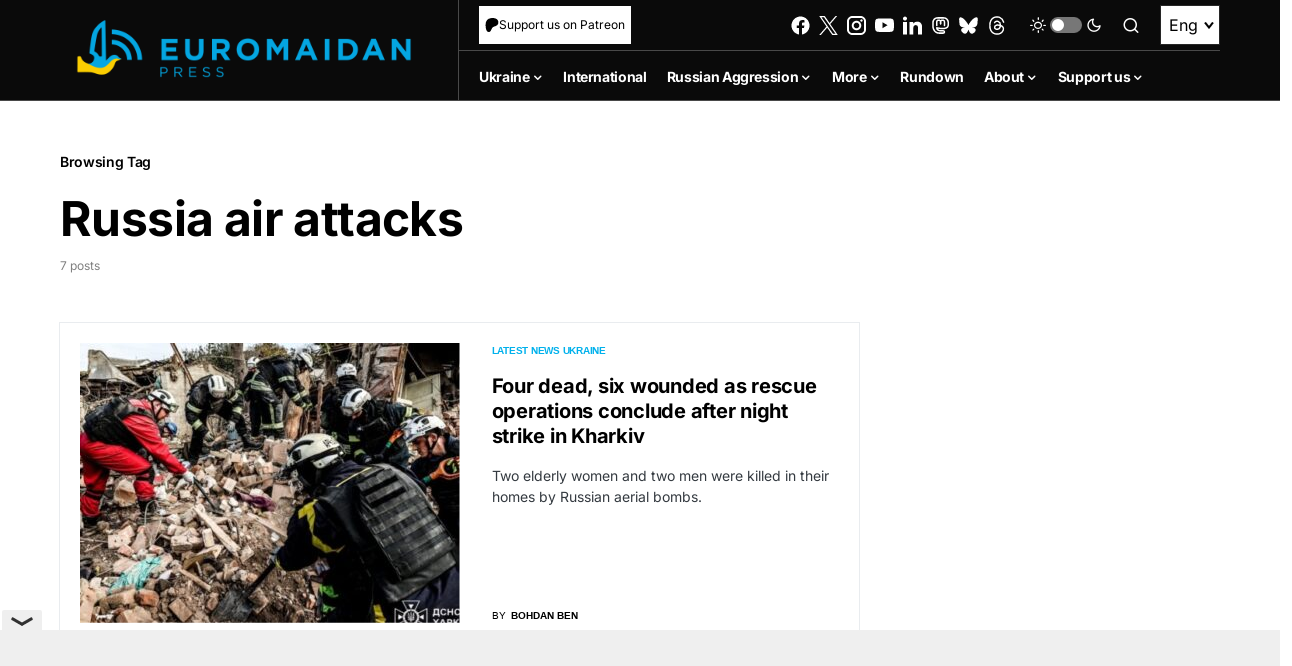

--- FILE ---
content_type: text/html; charset=utf-8
request_url: https://www.google.com/recaptcha/api2/anchor?ar=1&k=6LfiHzErAAAAALJUn30PaJ2wOxpCwggc3jcdWRDm&co=aHR0cHM6Ly9ldXJvbWFpZGFucHJlc3MuY29tOjQ0Mw..&hl=en&v=PoyoqOPhxBO7pBk68S4YbpHZ&size=invisible&anchor-ms=20000&execute-ms=30000&cb=n657dkp0ied2
body_size: 48658
content:
<!DOCTYPE HTML><html dir="ltr" lang="en"><head><meta http-equiv="Content-Type" content="text/html; charset=UTF-8">
<meta http-equiv="X-UA-Compatible" content="IE=edge">
<title>reCAPTCHA</title>
<style type="text/css">
/* cyrillic-ext */
@font-face {
  font-family: 'Roboto';
  font-style: normal;
  font-weight: 400;
  font-stretch: 100%;
  src: url(//fonts.gstatic.com/s/roboto/v48/KFO7CnqEu92Fr1ME7kSn66aGLdTylUAMa3GUBHMdazTgWw.woff2) format('woff2');
  unicode-range: U+0460-052F, U+1C80-1C8A, U+20B4, U+2DE0-2DFF, U+A640-A69F, U+FE2E-FE2F;
}
/* cyrillic */
@font-face {
  font-family: 'Roboto';
  font-style: normal;
  font-weight: 400;
  font-stretch: 100%;
  src: url(//fonts.gstatic.com/s/roboto/v48/KFO7CnqEu92Fr1ME7kSn66aGLdTylUAMa3iUBHMdazTgWw.woff2) format('woff2');
  unicode-range: U+0301, U+0400-045F, U+0490-0491, U+04B0-04B1, U+2116;
}
/* greek-ext */
@font-face {
  font-family: 'Roboto';
  font-style: normal;
  font-weight: 400;
  font-stretch: 100%;
  src: url(//fonts.gstatic.com/s/roboto/v48/KFO7CnqEu92Fr1ME7kSn66aGLdTylUAMa3CUBHMdazTgWw.woff2) format('woff2');
  unicode-range: U+1F00-1FFF;
}
/* greek */
@font-face {
  font-family: 'Roboto';
  font-style: normal;
  font-weight: 400;
  font-stretch: 100%;
  src: url(//fonts.gstatic.com/s/roboto/v48/KFO7CnqEu92Fr1ME7kSn66aGLdTylUAMa3-UBHMdazTgWw.woff2) format('woff2');
  unicode-range: U+0370-0377, U+037A-037F, U+0384-038A, U+038C, U+038E-03A1, U+03A3-03FF;
}
/* math */
@font-face {
  font-family: 'Roboto';
  font-style: normal;
  font-weight: 400;
  font-stretch: 100%;
  src: url(//fonts.gstatic.com/s/roboto/v48/KFO7CnqEu92Fr1ME7kSn66aGLdTylUAMawCUBHMdazTgWw.woff2) format('woff2');
  unicode-range: U+0302-0303, U+0305, U+0307-0308, U+0310, U+0312, U+0315, U+031A, U+0326-0327, U+032C, U+032F-0330, U+0332-0333, U+0338, U+033A, U+0346, U+034D, U+0391-03A1, U+03A3-03A9, U+03B1-03C9, U+03D1, U+03D5-03D6, U+03F0-03F1, U+03F4-03F5, U+2016-2017, U+2034-2038, U+203C, U+2040, U+2043, U+2047, U+2050, U+2057, U+205F, U+2070-2071, U+2074-208E, U+2090-209C, U+20D0-20DC, U+20E1, U+20E5-20EF, U+2100-2112, U+2114-2115, U+2117-2121, U+2123-214F, U+2190, U+2192, U+2194-21AE, U+21B0-21E5, U+21F1-21F2, U+21F4-2211, U+2213-2214, U+2216-22FF, U+2308-230B, U+2310, U+2319, U+231C-2321, U+2336-237A, U+237C, U+2395, U+239B-23B7, U+23D0, U+23DC-23E1, U+2474-2475, U+25AF, U+25B3, U+25B7, U+25BD, U+25C1, U+25CA, U+25CC, U+25FB, U+266D-266F, U+27C0-27FF, U+2900-2AFF, U+2B0E-2B11, U+2B30-2B4C, U+2BFE, U+3030, U+FF5B, U+FF5D, U+1D400-1D7FF, U+1EE00-1EEFF;
}
/* symbols */
@font-face {
  font-family: 'Roboto';
  font-style: normal;
  font-weight: 400;
  font-stretch: 100%;
  src: url(//fonts.gstatic.com/s/roboto/v48/KFO7CnqEu92Fr1ME7kSn66aGLdTylUAMaxKUBHMdazTgWw.woff2) format('woff2');
  unicode-range: U+0001-000C, U+000E-001F, U+007F-009F, U+20DD-20E0, U+20E2-20E4, U+2150-218F, U+2190, U+2192, U+2194-2199, U+21AF, U+21E6-21F0, U+21F3, U+2218-2219, U+2299, U+22C4-22C6, U+2300-243F, U+2440-244A, U+2460-24FF, U+25A0-27BF, U+2800-28FF, U+2921-2922, U+2981, U+29BF, U+29EB, U+2B00-2BFF, U+4DC0-4DFF, U+FFF9-FFFB, U+10140-1018E, U+10190-1019C, U+101A0, U+101D0-101FD, U+102E0-102FB, U+10E60-10E7E, U+1D2C0-1D2D3, U+1D2E0-1D37F, U+1F000-1F0FF, U+1F100-1F1AD, U+1F1E6-1F1FF, U+1F30D-1F30F, U+1F315, U+1F31C, U+1F31E, U+1F320-1F32C, U+1F336, U+1F378, U+1F37D, U+1F382, U+1F393-1F39F, U+1F3A7-1F3A8, U+1F3AC-1F3AF, U+1F3C2, U+1F3C4-1F3C6, U+1F3CA-1F3CE, U+1F3D4-1F3E0, U+1F3ED, U+1F3F1-1F3F3, U+1F3F5-1F3F7, U+1F408, U+1F415, U+1F41F, U+1F426, U+1F43F, U+1F441-1F442, U+1F444, U+1F446-1F449, U+1F44C-1F44E, U+1F453, U+1F46A, U+1F47D, U+1F4A3, U+1F4B0, U+1F4B3, U+1F4B9, U+1F4BB, U+1F4BF, U+1F4C8-1F4CB, U+1F4D6, U+1F4DA, U+1F4DF, U+1F4E3-1F4E6, U+1F4EA-1F4ED, U+1F4F7, U+1F4F9-1F4FB, U+1F4FD-1F4FE, U+1F503, U+1F507-1F50B, U+1F50D, U+1F512-1F513, U+1F53E-1F54A, U+1F54F-1F5FA, U+1F610, U+1F650-1F67F, U+1F687, U+1F68D, U+1F691, U+1F694, U+1F698, U+1F6AD, U+1F6B2, U+1F6B9-1F6BA, U+1F6BC, U+1F6C6-1F6CF, U+1F6D3-1F6D7, U+1F6E0-1F6EA, U+1F6F0-1F6F3, U+1F6F7-1F6FC, U+1F700-1F7FF, U+1F800-1F80B, U+1F810-1F847, U+1F850-1F859, U+1F860-1F887, U+1F890-1F8AD, U+1F8B0-1F8BB, U+1F8C0-1F8C1, U+1F900-1F90B, U+1F93B, U+1F946, U+1F984, U+1F996, U+1F9E9, U+1FA00-1FA6F, U+1FA70-1FA7C, U+1FA80-1FA89, U+1FA8F-1FAC6, U+1FACE-1FADC, U+1FADF-1FAE9, U+1FAF0-1FAF8, U+1FB00-1FBFF;
}
/* vietnamese */
@font-face {
  font-family: 'Roboto';
  font-style: normal;
  font-weight: 400;
  font-stretch: 100%;
  src: url(//fonts.gstatic.com/s/roboto/v48/KFO7CnqEu92Fr1ME7kSn66aGLdTylUAMa3OUBHMdazTgWw.woff2) format('woff2');
  unicode-range: U+0102-0103, U+0110-0111, U+0128-0129, U+0168-0169, U+01A0-01A1, U+01AF-01B0, U+0300-0301, U+0303-0304, U+0308-0309, U+0323, U+0329, U+1EA0-1EF9, U+20AB;
}
/* latin-ext */
@font-face {
  font-family: 'Roboto';
  font-style: normal;
  font-weight: 400;
  font-stretch: 100%;
  src: url(//fonts.gstatic.com/s/roboto/v48/KFO7CnqEu92Fr1ME7kSn66aGLdTylUAMa3KUBHMdazTgWw.woff2) format('woff2');
  unicode-range: U+0100-02BA, U+02BD-02C5, U+02C7-02CC, U+02CE-02D7, U+02DD-02FF, U+0304, U+0308, U+0329, U+1D00-1DBF, U+1E00-1E9F, U+1EF2-1EFF, U+2020, U+20A0-20AB, U+20AD-20C0, U+2113, U+2C60-2C7F, U+A720-A7FF;
}
/* latin */
@font-face {
  font-family: 'Roboto';
  font-style: normal;
  font-weight: 400;
  font-stretch: 100%;
  src: url(//fonts.gstatic.com/s/roboto/v48/KFO7CnqEu92Fr1ME7kSn66aGLdTylUAMa3yUBHMdazQ.woff2) format('woff2');
  unicode-range: U+0000-00FF, U+0131, U+0152-0153, U+02BB-02BC, U+02C6, U+02DA, U+02DC, U+0304, U+0308, U+0329, U+2000-206F, U+20AC, U+2122, U+2191, U+2193, U+2212, U+2215, U+FEFF, U+FFFD;
}
/* cyrillic-ext */
@font-face {
  font-family: 'Roboto';
  font-style: normal;
  font-weight: 500;
  font-stretch: 100%;
  src: url(//fonts.gstatic.com/s/roboto/v48/KFO7CnqEu92Fr1ME7kSn66aGLdTylUAMa3GUBHMdazTgWw.woff2) format('woff2');
  unicode-range: U+0460-052F, U+1C80-1C8A, U+20B4, U+2DE0-2DFF, U+A640-A69F, U+FE2E-FE2F;
}
/* cyrillic */
@font-face {
  font-family: 'Roboto';
  font-style: normal;
  font-weight: 500;
  font-stretch: 100%;
  src: url(//fonts.gstatic.com/s/roboto/v48/KFO7CnqEu92Fr1ME7kSn66aGLdTylUAMa3iUBHMdazTgWw.woff2) format('woff2');
  unicode-range: U+0301, U+0400-045F, U+0490-0491, U+04B0-04B1, U+2116;
}
/* greek-ext */
@font-face {
  font-family: 'Roboto';
  font-style: normal;
  font-weight: 500;
  font-stretch: 100%;
  src: url(//fonts.gstatic.com/s/roboto/v48/KFO7CnqEu92Fr1ME7kSn66aGLdTylUAMa3CUBHMdazTgWw.woff2) format('woff2');
  unicode-range: U+1F00-1FFF;
}
/* greek */
@font-face {
  font-family: 'Roboto';
  font-style: normal;
  font-weight: 500;
  font-stretch: 100%;
  src: url(//fonts.gstatic.com/s/roboto/v48/KFO7CnqEu92Fr1ME7kSn66aGLdTylUAMa3-UBHMdazTgWw.woff2) format('woff2');
  unicode-range: U+0370-0377, U+037A-037F, U+0384-038A, U+038C, U+038E-03A1, U+03A3-03FF;
}
/* math */
@font-face {
  font-family: 'Roboto';
  font-style: normal;
  font-weight: 500;
  font-stretch: 100%;
  src: url(//fonts.gstatic.com/s/roboto/v48/KFO7CnqEu92Fr1ME7kSn66aGLdTylUAMawCUBHMdazTgWw.woff2) format('woff2');
  unicode-range: U+0302-0303, U+0305, U+0307-0308, U+0310, U+0312, U+0315, U+031A, U+0326-0327, U+032C, U+032F-0330, U+0332-0333, U+0338, U+033A, U+0346, U+034D, U+0391-03A1, U+03A3-03A9, U+03B1-03C9, U+03D1, U+03D5-03D6, U+03F0-03F1, U+03F4-03F5, U+2016-2017, U+2034-2038, U+203C, U+2040, U+2043, U+2047, U+2050, U+2057, U+205F, U+2070-2071, U+2074-208E, U+2090-209C, U+20D0-20DC, U+20E1, U+20E5-20EF, U+2100-2112, U+2114-2115, U+2117-2121, U+2123-214F, U+2190, U+2192, U+2194-21AE, U+21B0-21E5, U+21F1-21F2, U+21F4-2211, U+2213-2214, U+2216-22FF, U+2308-230B, U+2310, U+2319, U+231C-2321, U+2336-237A, U+237C, U+2395, U+239B-23B7, U+23D0, U+23DC-23E1, U+2474-2475, U+25AF, U+25B3, U+25B7, U+25BD, U+25C1, U+25CA, U+25CC, U+25FB, U+266D-266F, U+27C0-27FF, U+2900-2AFF, U+2B0E-2B11, U+2B30-2B4C, U+2BFE, U+3030, U+FF5B, U+FF5D, U+1D400-1D7FF, U+1EE00-1EEFF;
}
/* symbols */
@font-face {
  font-family: 'Roboto';
  font-style: normal;
  font-weight: 500;
  font-stretch: 100%;
  src: url(//fonts.gstatic.com/s/roboto/v48/KFO7CnqEu92Fr1ME7kSn66aGLdTylUAMaxKUBHMdazTgWw.woff2) format('woff2');
  unicode-range: U+0001-000C, U+000E-001F, U+007F-009F, U+20DD-20E0, U+20E2-20E4, U+2150-218F, U+2190, U+2192, U+2194-2199, U+21AF, U+21E6-21F0, U+21F3, U+2218-2219, U+2299, U+22C4-22C6, U+2300-243F, U+2440-244A, U+2460-24FF, U+25A0-27BF, U+2800-28FF, U+2921-2922, U+2981, U+29BF, U+29EB, U+2B00-2BFF, U+4DC0-4DFF, U+FFF9-FFFB, U+10140-1018E, U+10190-1019C, U+101A0, U+101D0-101FD, U+102E0-102FB, U+10E60-10E7E, U+1D2C0-1D2D3, U+1D2E0-1D37F, U+1F000-1F0FF, U+1F100-1F1AD, U+1F1E6-1F1FF, U+1F30D-1F30F, U+1F315, U+1F31C, U+1F31E, U+1F320-1F32C, U+1F336, U+1F378, U+1F37D, U+1F382, U+1F393-1F39F, U+1F3A7-1F3A8, U+1F3AC-1F3AF, U+1F3C2, U+1F3C4-1F3C6, U+1F3CA-1F3CE, U+1F3D4-1F3E0, U+1F3ED, U+1F3F1-1F3F3, U+1F3F5-1F3F7, U+1F408, U+1F415, U+1F41F, U+1F426, U+1F43F, U+1F441-1F442, U+1F444, U+1F446-1F449, U+1F44C-1F44E, U+1F453, U+1F46A, U+1F47D, U+1F4A3, U+1F4B0, U+1F4B3, U+1F4B9, U+1F4BB, U+1F4BF, U+1F4C8-1F4CB, U+1F4D6, U+1F4DA, U+1F4DF, U+1F4E3-1F4E6, U+1F4EA-1F4ED, U+1F4F7, U+1F4F9-1F4FB, U+1F4FD-1F4FE, U+1F503, U+1F507-1F50B, U+1F50D, U+1F512-1F513, U+1F53E-1F54A, U+1F54F-1F5FA, U+1F610, U+1F650-1F67F, U+1F687, U+1F68D, U+1F691, U+1F694, U+1F698, U+1F6AD, U+1F6B2, U+1F6B9-1F6BA, U+1F6BC, U+1F6C6-1F6CF, U+1F6D3-1F6D7, U+1F6E0-1F6EA, U+1F6F0-1F6F3, U+1F6F7-1F6FC, U+1F700-1F7FF, U+1F800-1F80B, U+1F810-1F847, U+1F850-1F859, U+1F860-1F887, U+1F890-1F8AD, U+1F8B0-1F8BB, U+1F8C0-1F8C1, U+1F900-1F90B, U+1F93B, U+1F946, U+1F984, U+1F996, U+1F9E9, U+1FA00-1FA6F, U+1FA70-1FA7C, U+1FA80-1FA89, U+1FA8F-1FAC6, U+1FACE-1FADC, U+1FADF-1FAE9, U+1FAF0-1FAF8, U+1FB00-1FBFF;
}
/* vietnamese */
@font-face {
  font-family: 'Roboto';
  font-style: normal;
  font-weight: 500;
  font-stretch: 100%;
  src: url(//fonts.gstatic.com/s/roboto/v48/KFO7CnqEu92Fr1ME7kSn66aGLdTylUAMa3OUBHMdazTgWw.woff2) format('woff2');
  unicode-range: U+0102-0103, U+0110-0111, U+0128-0129, U+0168-0169, U+01A0-01A1, U+01AF-01B0, U+0300-0301, U+0303-0304, U+0308-0309, U+0323, U+0329, U+1EA0-1EF9, U+20AB;
}
/* latin-ext */
@font-face {
  font-family: 'Roboto';
  font-style: normal;
  font-weight: 500;
  font-stretch: 100%;
  src: url(//fonts.gstatic.com/s/roboto/v48/KFO7CnqEu92Fr1ME7kSn66aGLdTylUAMa3KUBHMdazTgWw.woff2) format('woff2');
  unicode-range: U+0100-02BA, U+02BD-02C5, U+02C7-02CC, U+02CE-02D7, U+02DD-02FF, U+0304, U+0308, U+0329, U+1D00-1DBF, U+1E00-1E9F, U+1EF2-1EFF, U+2020, U+20A0-20AB, U+20AD-20C0, U+2113, U+2C60-2C7F, U+A720-A7FF;
}
/* latin */
@font-face {
  font-family: 'Roboto';
  font-style: normal;
  font-weight: 500;
  font-stretch: 100%;
  src: url(//fonts.gstatic.com/s/roboto/v48/KFO7CnqEu92Fr1ME7kSn66aGLdTylUAMa3yUBHMdazQ.woff2) format('woff2');
  unicode-range: U+0000-00FF, U+0131, U+0152-0153, U+02BB-02BC, U+02C6, U+02DA, U+02DC, U+0304, U+0308, U+0329, U+2000-206F, U+20AC, U+2122, U+2191, U+2193, U+2212, U+2215, U+FEFF, U+FFFD;
}
/* cyrillic-ext */
@font-face {
  font-family: 'Roboto';
  font-style: normal;
  font-weight: 900;
  font-stretch: 100%;
  src: url(//fonts.gstatic.com/s/roboto/v48/KFO7CnqEu92Fr1ME7kSn66aGLdTylUAMa3GUBHMdazTgWw.woff2) format('woff2');
  unicode-range: U+0460-052F, U+1C80-1C8A, U+20B4, U+2DE0-2DFF, U+A640-A69F, U+FE2E-FE2F;
}
/* cyrillic */
@font-face {
  font-family: 'Roboto';
  font-style: normal;
  font-weight: 900;
  font-stretch: 100%;
  src: url(//fonts.gstatic.com/s/roboto/v48/KFO7CnqEu92Fr1ME7kSn66aGLdTylUAMa3iUBHMdazTgWw.woff2) format('woff2');
  unicode-range: U+0301, U+0400-045F, U+0490-0491, U+04B0-04B1, U+2116;
}
/* greek-ext */
@font-face {
  font-family: 'Roboto';
  font-style: normal;
  font-weight: 900;
  font-stretch: 100%;
  src: url(//fonts.gstatic.com/s/roboto/v48/KFO7CnqEu92Fr1ME7kSn66aGLdTylUAMa3CUBHMdazTgWw.woff2) format('woff2');
  unicode-range: U+1F00-1FFF;
}
/* greek */
@font-face {
  font-family: 'Roboto';
  font-style: normal;
  font-weight: 900;
  font-stretch: 100%;
  src: url(//fonts.gstatic.com/s/roboto/v48/KFO7CnqEu92Fr1ME7kSn66aGLdTylUAMa3-UBHMdazTgWw.woff2) format('woff2');
  unicode-range: U+0370-0377, U+037A-037F, U+0384-038A, U+038C, U+038E-03A1, U+03A3-03FF;
}
/* math */
@font-face {
  font-family: 'Roboto';
  font-style: normal;
  font-weight: 900;
  font-stretch: 100%;
  src: url(//fonts.gstatic.com/s/roboto/v48/KFO7CnqEu92Fr1ME7kSn66aGLdTylUAMawCUBHMdazTgWw.woff2) format('woff2');
  unicode-range: U+0302-0303, U+0305, U+0307-0308, U+0310, U+0312, U+0315, U+031A, U+0326-0327, U+032C, U+032F-0330, U+0332-0333, U+0338, U+033A, U+0346, U+034D, U+0391-03A1, U+03A3-03A9, U+03B1-03C9, U+03D1, U+03D5-03D6, U+03F0-03F1, U+03F4-03F5, U+2016-2017, U+2034-2038, U+203C, U+2040, U+2043, U+2047, U+2050, U+2057, U+205F, U+2070-2071, U+2074-208E, U+2090-209C, U+20D0-20DC, U+20E1, U+20E5-20EF, U+2100-2112, U+2114-2115, U+2117-2121, U+2123-214F, U+2190, U+2192, U+2194-21AE, U+21B0-21E5, U+21F1-21F2, U+21F4-2211, U+2213-2214, U+2216-22FF, U+2308-230B, U+2310, U+2319, U+231C-2321, U+2336-237A, U+237C, U+2395, U+239B-23B7, U+23D0, U+23DC-23E1, U+2474-2475, U+25AF, U+25B3, U+25B7, U+25BD, U+25C1, U+25CA, U+25CC, U+25FB, U+266D-266F, U+27C0-27FF, U+2900-2AFF, U+2B0E-2B11, U+2B30-2B4C, U+2BFE, U+3030, U+FF5B, U+FF5D, U+1D400-1D7FF, U+1EE00-1EEFF;
}
/* symbols */
@font-face {
  font-family: 'Roboto';
  font-style: normal;
  font-weight: 900;
  font-stretch: 100%;
  src: url(//fonts.gstatic.com/s/roboto/v48/KFO7CnqEu92Fr1ME7kSn66aGLdTylUAMaxKUBHMdazTgWw.woff2) format('woff2');
  unicode-range: U+0001-000C, U+000E-001F, U+007F-009F, U+20DD-20E0, U+20E2-20E4, U+2150-218F, U+2190, U+2192, U+2194-2199, U+21AF, U+21E6-21F0, U+21F3, U+2218-2219, U+2299, U+22C4-22C6, U+2300-243F, U+2440-244A, U+2460-24FF, U+25A0-27BF, U+2800-28FF, U+2921-2922, U+2981, U+29BF, U+29EB, U+2B00-2BFF, U+4DC0-4DFF, U+FFF9-FFFB, U+10140-1018E, U+10190-1019C, U+101A0, U+101D0-101FD, U+102E0-102FB, U+10E60-10E7E, U+1D2C0-1D2D3, U+1D2E0-1D37F, U+1F000-1F0FF, U+1F100-1F1AD, U+1F1E6-1F1FF, U+1F30D-1F30F, U+1F315, U+1F31C, U+1F31E, U+1F320-1F32C, U+1F336, U+1F378, U+1F37D, U+1F382, U+1F393-1F39F, U+1F3A7-1F3A8, U+1F3AC-1F3AF, U+1F3C2, U+1F3C4-1F3C6, U+1F3CA-1F3CE, U+1F3D4-1F3E0, U+1F3ED, U+1F3F1-1F3F3, U+1F3F5-1F3F7, U+1F408, U+1F415, U+1F41F, U+1F426, U+1F43F, U+1F441-1F442, U+1F444, U+1F446-1F449, U+1F44C-1F44E, U+1F453, U+1F46A, U+1F47D, U+1F4A3, U+1F4B0, U+1F4B3, U+1F4B9, U+1F4BB, U+1F4BF, U+1F4C8-1F4CB, U+1F4D6, U+1F4DA, U+1F4DF, U+1F4E3-1F4E6, U+1F4EA-1F4ED, U+1F4F7, U+1F4F9-1F4FB, U+1F4FD-1F4FE, U+1F503, U+1F507-1F50B, U+1F50D, U+1F512-1F513, U+1F53E-1F54A, U+1F54F-1F5FA, U+1F610, U+1F650-1F67F, U+1F687, U+1F68D, U+1F691, U+1F694, U+1F698, U+1F6AD, U+1F6B2, U+1F6B9-1F6BA, U+1F6BC, U+1F6C6-1F6CF, U+1F6D3-1F6D7, U+1F6E0-1F6EA, U+1F6F0-1F6F3, U+1F6F7-1F6FC, U+1F700-1F7FF, U+1F800-1F80B, U+1F810-1F847, U+1F850-1F859, U+1F860-1F887, U+1F890-1F8AD, U+1F8B0-1F8BB, U+1F8C0-1F8C1, U+1F900-1F90B, U+1F93B, U+1F946, U+1F984, U+1F996, U+1F9E9, U+1FA00-1FA6F, U+1FA70-1FA7C, U+1FA80-1FA89, U+1FA8F-1FAC6, U+1FACE-1FADC, U+1FADF-1FAE9, U+1FAF0-1FAF8, U+1FB00-1FBFF;
}
/* vietnamese */
@font-face {
  font-family: 'Roboto';
  font-style: normal;
  font-weight: 900;
  font-stretch: 100%;
  src: url(//fonts.gstatic.com/s/roboto/v48/KFO7CnqEu92Fr1ME7kSn66aGLdTylUAMa3OUBHMdazTgWw.woff2) format('woff2');
  unicode-range: U+0102-0103, U+0110-0111, U+0128-0129, U+0168-0169, U+01A0-01A1, U+01AF-01B0, U+0300-0301, U+0303-0304, U+0308-0309, U+0323, U+0329, U+1EA0-1EF9, U+20AB;
}
/* latin-ext */
@font-face {
  font-family: 'Roboto';
  font-style: normal;
  font-weight: 900;
  font-stretch: 100%;
  src: url(//fonts.gstatic.com/s/roboto/v48/KFO7CnqEu92Fr1ME7kSn66aGLdTylUAMa3KUBHMdazTgWw.woff2) format('woff2');
  unicode-range: U+0100-02BA, U+02BD-02C5, U+02C7-02CC, U+02CE-02D7, U+02DD-02FF, U+0304, U+0308, U+0329, U+1D00-1DBF, U+1E00-1E9F, U+1EF2-1EFF, U+2020, U+20A0-20AB, U+20AD-20C0, U+2113, U+2C60-2C7F, U+A720-A7FF;
}
/* latin */
@font-face {
  font-family: 'Roboto';
  font-style: normal;
  font-weight: 900;
  font-stretch: 100%;
  src: url(//fonts.gstatic.com/s/roboto/v48/KFO7CnqEu92Fr1ME7kSn66aGLdTylUAMa3yUBHMdazQ.woff2) format('woff2');
  unicode-range: U+0000-00FF, U+0131, U+0152-0153, U+02BB-02BC, U+02C6, U+02DA, U+02DC, U+0304, U+0308, U+0329, U+2000-206F, U+20AC, U+2122, U+2191, U+2193, U+2212, U+2215, U+FEFF, U+FFFD;
}

</style>
<link rel="stylesheet" type="text/css" href="https://www.gstatic.com/recaptcha/releases/PoyoqOPhxBO7pBk68S4YbpHZ/styles__ltr.css">
<script nonce="CudVF8N6-Bx7VVaBUfcBxg" type="text/javascript">window['__recaptcha_api'] = 'https://www.google.com/recaptcha/api2/';</script>
<script type="text/javascript" src="https://www.gstatic.com/recaptcha/releases/PoyoqOPhxBO7pBk68S4YbpHZ/recaptcha__en.js" nonce="CudVF8N6-Bx7VVaBUfcBxg">
      
    </script></head>
<body><div id="rc-anchor-alert" class="rc-anchor-alert"></div>
<input type="hidden" id="recaptcha-token" value="[base64]">
<script type="text/javascript" nonce="CudVF8N6-Bx7VVaBUfcBxg">
      recaptcha.anchor.Main.init("[\x22ainput\x22,[\x22bgdata\x22,\x22\x22,\[base64]/[base64]/UltIKytdPWE6KGE8MjA0OD9SW0grK109YT4+NnwxOTI6KChhJjY0NTEyKT09NTUyOTYmJnErMTxoLmxlbmd0aCYmKGguY2hhckNvZGVBdChxKzEpJjY0NTEyKT09NTYzMjA/[base64]/MjU1OlI/[base64]/[base64]/[base64]/[base64]/[base64]/[base64]/[base64]/[base64]/[base64]/[base64]\x22,\[base64]\x22,\[base64]/DuDfDryPCrsOlwoFfw6Acw5nCvmjCqcKBUsKDw5EuTG1Aw6kFwqBeXlRLbcKxw5RCwqzDrgUnwpDCmErChVzCqFV7woXClcKAw6nCpioswpRsw4xVCsONwq7Ct8OCwpTCtMKybE01wpfCosK4SDfDksOvw7wnw77DqMK8w49Wfm/DvMKRMwPCpsKQwr5YTQhfw7VyIMO3w6fCvcOMD1YYwooBW8OTwqN9PiZew7ZFeVPDosKrdRHDllIAbcObwojCuMOjw43DhsODw718w7DDj8Kowpxow5HDocOjwqXCgcOxVhwTw5jCgMOZw5vDmSwuKhlgw5vDk8OKFErDgGHDsMOHYWfCrcOiYsKGwqvDg8OBw5/CksKrwoNjw4MawoNAw4zDtFPCiWDDi07DrcKZw5fDozB1wpZTd8KzA8K4BcO6wpbCicK5ecKHwpVrO1VqOcKzDMO2w6wLwoNRY8K1wocVbCV7w4BrVsKRwqcuw5XDkUF/[base64]/DnxBCw4/DvH5rw5TCtsKywojDmcOgwr3CvELDlCZRw7vCjQHCmsK0Jkgsw63DsMKbG3jCqcKJw7wYF0rDhXrCoMKxwqPCrw8vwonCjgLCqsOlw5AUwpARw7HDjh0jIsK7w7jDrEw9G8O5a8KxKRjDrsKyRhTCtcKDw6MPwq0QMznCrsO/wqMEc8O/wq4pX8OTRcOVCMO2LRlmw48Vwrh+w4XDh2jDjQ/[base64]/DuCVSLzHCtT3Du8KLwpNUwo7Cm8OqwrrDmhLDtMKEw7bCkxIFwo3CtDvDvcKZDzMVAzDDocO5UBzDmsKRwpM/w4/Cv2ozwopUw6bCuFbCl8OQw5nChsKQM8OKA8OCBMO/NsKxw5lJeMOaw6zDoEU1e8O9N8KuSMOrb8OIKz3CiMKAwroMBxDCpTHDlsOXw5zCsx8gwpVnwrHDsi7CtylzwpLDmcK8w4zDhGtyw71rBcK5HsKJwoVmb8OWC3M3w6PCt1PDv8KswrEWFcO7PTsywqI5wromGQrDiH0ow50Pw7x/w6HDsFjCjklqw6/CmxkuAF7CmHViw7XCv1TDmCnDlsKdcF41wpvCqCjDtD3DmcK2w7nDkcKQw558wpllRBjDk30nw4HClMKbPMK4w77CtcKPwoEiOcONJcKiwo1qw6UHcUgib0fDpsOww6HDizHCkUjDnWLDq0EPdGQcTC/CisK1YRsGw53DvsKQwo5NE8OfwrJ7YwLCmW00w7/CpcOJw5vDjHcFU0zChEUkwoE7A8O0wqnCkwfDu8O6w5Qowok4w4pvw7wuwpHDgsKmw6rCuMKbAsKIw7Fjw7HDqQgwecOhHsKjw7zDtsKLwqbDksKXVsKKw7HCuTBfwrxgwp1yeQjDqFfDmx8/azMMw41UOsO7bMKjw7ZKP8KAMcOJRloSw77CjcKkw5nDl1bCvB/[base64]/Dsk/CusKEwrYiQgBZw4PCnMOzwpI8w53DpjvDhynDuUQ2w6rDtMOew5/DkMKFw4/CpzIvw44/[base64]/[base64]/[base64]/[base64]/[base64]/WcKxwrpmwovDosKHCCPDq2wcw6DDpRIBRcKLYGtGwpHCncOWw4LDssKpX2/CqgJ4I8O3LMOpYsOYw6Y/[base64]/[base64]/[base64]/[base64]/DrcKZIm5VVldzwrjCoDFlbcKhMcOjLcOCwpwRwr/[base64]/w7UlSHLDqnLCvnfCmMOhUz9LYQo2w5fDgUJAL8KvwpJwwqUAw5XDuh/DrcOUA8KkQsKGG8OYw5Y6wqwqKW4EI2xDwrMuw60nw6MxQB/[base64]/CqURlw4YQEBB2w5PCpsOawqXCjz7DqChPasKeB8OhwovCtcOUw78tGVp+eSQiS8OEFcKfMsOcV0HChMKXOMKrKcKBw4bDoBzCnl8yb0U1w63DssOHMFDCjMK6N3HCtcK/fl3DmwnCg2LDtxrDocKBw4A/w4HCtlR9UFzDjcOaIMKcwr9RK1LCi8K/HCodwpl4Cj0bHFQ+w43Cp8K4wolmwqXCiMODGcOmXMKsMgvDs8OgOsOfN8Ogw4tyen/CsMKhOMOVP8KqwoJMKCtSw6TDsHEPE8OLwqLDsMKtwo19w4nCmTJ8IWZDMMKAHMKDw6g/[base64]/[base64]/Cl8O4wodPKsKtLjE1IMKVw5wswpfCn8ORAMKjYhV3wo/DjWDDqkxmdzHDrMKbw409w7xzw6zCmXPClcK6ecO2w7h7LsO1AcOzw7bDim8lGcOCTF7DuBDDqzBpdMOiw7HCrEAiacKuwoRzMMO6aA/CocKOEMKCYsODEwLCjsO4LcOiN2EgOnLDgMK8LsKbwp9RNmlOw6EaX8KBw4/DrcOmKsKhwpJGUX3Dh2TCtgxbB8KkD8OvwpbDpiHDmcOXF8OwWiTCu8OBBx4cORvDmTbCssKzwrDDsXLDmVtpw75fVyMIDHBrfcK1wojDtjvCkj/CsMO+w4Qrw4Rfw4AfacKDV8Orw4NHIjs1QGzDplg1a8ONw4h/wpbCsMOBdsKswpnCv8Otw5bCjcKxAsKAwq92fMOJwpjCgsOEwq3DqcKjw5c4DcKcVsOrw5LDrcKzw6ZFwrTDvMO9RjMMFjBgw4RJEVQdw744w6cqSGvChcKuw7xswq1QRCbCrMO7QxfCmhMFwrXDmcKmcynCvCsOwrXDs8O9w4HDkMK/wo4CwpsMF0QUdcOcw57DjC/CvG9jdivDrsOKf8OHwrDDk8Klw7nCp8Kaw7vCsg5BwrF9D8KuF8Osw5nChkA2wqE/EcKHJ8OdwozDsMOVwoZ+FMK0wo4tD8KLXC9mw6LCg8OiwqPDlCN9awhoUcKCw5nDoXx2wqYdT8OGwp5yTsKNw7TDvWhkwqwxwoJ3wogLwqvCimzDk8KfRDvCjXnDmcOnSlrCvMK4SCfChMOVJHBMw5fDq3HCoMO7C8KXBTnDp8KRw4/DnMOGwrLDnGEzS1RkS8KXEHV3wrVgRMOfw5lHEHRDw6fChx8RCxVbw5TDgsOdNsO/w4NIw7hqw7EswqPChntmPy1eJSpyA2rCqcONcy0UKH/Do2nDnkHDjsOMYkJPPxBzZcKGw5/Dr1lJHSg8w5bDoMOFP8Oyw6YVbcO9Hm4dI1fCj8KuEC/CqxJPcsKLw6LCt8KHFsKkJ8ODNCXDscO+wrfDlSPCoFp/F8Krwr3DqMO5w4Zrw74Kw7DChkLDtjdsBMOMw5rCvsKIKEted8KxwrhiwqrDvk3CjMKnVnc3w5c/[base64]/[base64]/ZgXCoR3DsSMyHcOYFFDDpMK3McOdYkvCmMOfPsOkREfDjsO4JhnDrjbCrcO5S8K1ZznCnsK7OV0Qay53WMO5Fx04w5xeWsKhw6plw5PCh34dw67DkMKOw4fCtcKsFcKGRhI/PhIkeTjCuMOuO0d2OsK6dGnCi8Kew77CrEguw6HCmcOYbQM5w6MyHcKXS8KbfxXCt8KZwrsVMmbDh8KNHcKHw4sbwr/CgQ7Cpz/DvgUAw6dNw7/CicKpwq5JJXvDqsOTw5fDvxF3w4HDmMKRAcKmw7/Du0/Dv8K9wo3DsMKjw7nDlsKDwq3Dq1/Cj8Oow7F1O2BDwp/[base64]/[base64]/Ci1NsD8KbwqXDpgfCjUrCkl9AMsOpw6kuJgAmIcK0w504w7zCqMKKw7lYwr7CiAUnwqXDpjTChcKswpBwW1zChQ/[base64]/[base64]/ChmjCpnkhWi/Cn8KRwrccw6FVV8OpSC3CgcKwwp/DksOkW1XDqMOIwptbwrZ0GHM2HsKlUxZiw6rChcOfVT4UGGEfIcK5UMOqMFHCswATQ8K6NMOHRFx+w4zDncKDY8O4wpFGeGrCv2VxT0vDqMOJw47DgD/CuynDkkfCrMOVMxRqesK6RXErwpREwp/[base64]/DpgLCj3hYwqB0wo5WwqwmwojDhXo7TcOpBsOCw6/CqcK3w7NFwqrCpsOywqPDsiQMwrsLwrzDtiDCuivDrnnCj33CkcOCw6vDm8O1Z2VJwq0PwrrDnEDCosO7wrjDtDVYJhvDhMONXn8tAMKYQy4Pwp7DgQHCs8OaDFfCgcK/G8OLwojDicOEw5HDmMOjwq3Ckkofw7h6IMO1w649wp0mwrHCgibCk8OteA/DtcO/S0HCnMOob1lWNsO6ccK2woHCnsOjw5bDsWASclbDhcK9w6BXw5HChhnCscKaw7zCosKvwpw2w6HCvMKiRyHCih1eCR/DqyxdwopYOFfCoQzCo8KoOx7DncKFw447EiBXKcO9B8Kyw7/DvMK/[base64]/Dt2xKfsKMwobCv8OcwqrDucKcYMOcwrXDlWYXDT7CvwnDhC1JLMKqw7rDuyTDj1o+E8Kvwot/wqI4XB/Ds00RQMODwojCp8O/[base64]/wrPDhSEFGUdIw5USw47CkFdHwrN1wrTDgF7CgcKDJ8O2wprCj8OSOsOUw4c3b8KYwqI6wqgSw5bDrsOhOS8xwqvCqsOIwqQww6zCpRPDsMKWCX3DjEMywo/CoMK4w6Fnw7hrfMKBTTlbGExkCcKEIsKJwp9/[base64]/ClMKXw57CvcOKN0trXsKVA1w7wodyb8KKV8OrIsKlwrJ9w5/DisKDw4pVw650RMKTw77CuXvDjhlmw7/[base64]/[base64]/dWLDp1QDwrQyC8KYUFXDvRdqwrl0wonClR/DvcODw4l2wqQrw5ZeYSjDnMKVwotpWW5lwrLCl2rCjcONJsOMf8Ofw4XCnSAgGBBsTTbCiEPDmxXDrFXDlgk0JSIXbMKbIwDChm/Cp0LDosKJw7PDtMOmJsKLwo4NIMOgE8Oaw5fCpnjCkQ5vZ8Kcwrc0EmALYD8CMsOndnDDj8Otw6Y3wp51woZYOAPDrgnCqcK2w7nCmVk8w4/[base64]/CognCucKxQTV+wpAQwqFpXsOkw5IGw7TDhsKvUzR0YWw6ahBQEx7DrMO6N19XwpTDu8ORw5HCkMOnw6h2wr/CpMOzw6TCg8O4KlYqw7FHWMKWwozCkjbCv8OiwrNvwq5fN8OlS8KGM2XDj8Kzwr3DhxY9QSZhw6Y6Y8Oqw7TCvsKiJ3Fbw6gTB8OUIm3DmcK2wqJZNsK8eHbDjMKyIcOHM1MMEsK4EzZECSduw5fDmMOaFMO9wqh2XDDCnD7CksKDcSM/w54hDsOMdivDqcOtCilFw6vCh8KvEU1wF8KQwp1WLD98H8KbPl7CvUzDtzphQnDDoyV+w4F9wrsiEx0VU07DjMO9wrJoacO6IBdJK8O/VGJDw7wIwpfDl3NQW3HCkQzDgsKCYsKzwrjCoFpDacOdwol/fsKZXQPDm2xMIWsLPH/ChcOtw6DDlMOAwr/Dn8OPUcK6XVEYw7vDgWhFwowSTsK/Z3jCiMK3wozCtsO5w4DDqsKQN8KVBMOuw7DClTPDvMK9w5FUQmhfwoTDqMOmWcO7AcOJOcKfwrcfEmw+HC4ZE0fDvAvCmGTCpsKdwpLCjmfDhsOQb8KKd8ORFh0two8/[base64]/CscO6wqEiRcOGd3LDpzAhbTHDo3zDh8K8wqhUw6gPIW10w4TClhZcAXdYQsOIwoLDpQ/DjMOQKsOqJzhDW1DCh1jCrsOCw6LCrQXCkMKVBMK+wqQbw6nDpMKLw7lSFsKkR8OEw4LDqndRDRfDoRbCg27Cm8K/ZcOtfyEEw7ZPDGjCq8KpEcKWw4c7woc/wqo/[base64]/DlBbDnMOgIhRNbCVCw4LCozTDpsKeWcOUJMO7w7bCvsOoRcKkw6bCkQ3ClcKDTcOyHUjDp2kZw7hTwotUFMOywqTCsU8Hwo9bSgMowpPDiXTDkcK9B8Kww5zDinkZQB/DrwBnVEvDvHV0w5MYTcO8w7dyf8Kfwpomwpw+B8KyCsKqw6bCpMKwwpUWJmrDhEbDkUU8W1IXw6s8wqnCp8K9w5QrR8O/w63Cq17CrGrClUfCoMOqwol8w7fCmcOxK8KYNMKRwrAAw707HDTDv8Klw6HCiMKJDWfDpsK9w6jDuTYKw7QIw7U+w5dKD29Cw7zDhcKPCxRhw5tTdjpCLMKOaMOqwrEdRW3Dr8OATGDCmkw/NcKtfWnDisO7DMKuCzZ8YhHDkMK1Widiw6TCvxnCksOsIgbCvMKGD2k3w7xdwokfw4ELw581R8OsMB/DusKZP8OgJFtHwrfDu1HClMO/[base64]/w4VZw6TCq8OXw7kADVzDhcKTw580SMK1w7Uiwqo7w5fCsWXCh0Nqwo/DjMObw5htw68RD8KlQMO8w4PChAvDhX7DinfDp8KYTcOuOsKDNsO1K8Oowo0Iw5zDuMO7wrXCgcKew4DCrcOLTBt2w64mQcKtMCvDg8OvU1/CoT8YeMOoSMKafMKcwp5Zw7xVwplGw5x3R3gEQ2jDqFc0w4DDh8K0QHPDnjzDn8KAw41nwprDhE/DlMOmCsKEGiUVDMOtQ8KxLxnDjn7DtHBrfcKmw5bCjMKPwojDqwPDrMK/[base64]/CoFx4wq/Csk0+w73CkQgJJCkYZQNubmYVw6cRX8OsSsKRC03DqlfCgcOXwqwsUG7Dg0hAwpnCnMKhwqDDscK0w6/Dv8O8w6Ugw4zDui3Co8KbF8OgwqN+wotEwr50XcKEbUHCpgtkw5nDssOtaX3DuDp4wq8nIMOVw5PDh2XCqcKKQz7DhMKfAFzDusKrYS7Cg2LCumg+VMOWw4AMw4TDphXCh8K/worDu8KAVMOjwrRRwoLDrcKUwpdYw6XCiMKbaMOcw61AeMK/IxBhwqDDhcOnwqRwGnPDumjCkQAgfRliw4fCocOYwqLCk8Ovd8Ktw7nDhWxiNsKkwoR3woPCmMKUeC3CpsONw5rCgzAIw4vCnFduwqM7O8O2w5gnWcOJQsKuPMOZFMOJw4DDgEPCs8OxYksRJ1jDr8ODU8KXJns/HAUMw4gOwpFudMOjw5o9azZEMcOIWMOzw7PDuzLCocOdwqbCvgrDui7Dl8KgDMOqw51GW8KEAcOlQjjDsMOkwp/DiGJdwoDDrsKJUBrDu8K0wqbCuArCjcKAY0MKw6F/IMOJwr8yw7/DrBjDp24YJsK7w5k4PcK+PHvCqhNlw5HCi8OFOsKlwqvCknTDvcORFGnCrw3DscKkCMOmAcK6w7LDocKMfMOywpPCusOyw4XCkBTCssOaI2IMVQzCvFhgwr9iwqA5w7/[base64]/DmGPCmAseDG83w4PCj8KMXcK3w75mOcKBwqY3SxDCs2LConBMwpRgw77DszXClMKxw73DtCrCim/ClR81I8OVcsKUwpUKFG3Ds8KAaMOYwr/Ctz81wovDpMOvYzdUwoYlccKCwoZKw47Dlg/DlVLDuVDDrQchw59nPTnCpXbDpcKaw7NMexTDqcKwTjofwr/Dh8Kiw5/DsAptR8KYwqZ7w70ZMcOqesOWY8K3wqBOP8O+KMOxS8O+wpDDl8KzaT5RbRh4dCV5wrdgwpDDu8KuYMKETArDg8KRakc6UMOABMOOw5nCq8KbdTtMw4rCmDTDrzfCiMOhwoDDkztLw7ANMybCuTDDhMKrwqRBczU+KjXDvXXCmxnCrsKDYMKIwrrCrzd/wofChcKzEsKwM8Oqw5ccGsOtQm4/[base64]/CmUzCgsKpTiRQYCNdHU/Cgw5aUngNw5/CscKjIcK1BBARw4PDh3vChi/CqcO8w7PCihM2W8OcwrsTCMKyQBTCnnTChcKpwp1QwpvDgHbCosKKZEMGw7zDiMOFYsOPA8Oowp/DlEvCkjcAeXnCjsOEwpHDvMKuBVTDl8OqwpXCqkx7SXfCuMOiGsK6AEzDq8ONGsOANVjDqcO1AsKQPhbDhsKvEsOCw7EuwqxhwrvCqMOJL8K6w4wDwopUbUfCgsOwccKbwqnCtMOcwqNpw6bCp8OaVmg8wpzDgcOxwqFSw5DDnMKvw5k9wo/Cq1zDnlZiOyMDwowewrHDgijCmADCpD1XZ0B7UsOmNcKmwpjCkmDDgTXCrMOebmd/fcKkdg8FwpU1SUEHwqMZwpXDusKDw4nDs8KGVQBXwo7Cl8Ozw5A6EsK3ZiTCuMOVw64IwrARRhzDjMOYPGEHcSDCqw3CnyNtw6gVwoRFGMOew5IjI8OPwohddsOhw6dJLE0mbVJKwoLCh1Aed2jCqE8rA8KteA80Y2hUeR1ZIcOvwpzCjcKdw7R/w68ERcKAF8OuwrRRw6LDjcOEGiIiT3rDm8Opwp9Pe8OSw6/DmH5Qw4LDmRjCicKpAMKQw4VmRGMdLjlhwqtAdiLCicKLdsKzV8OfYMO1wpfDrcO+Wm5CChnCqMOmX1HCpyLDmVUJwqV1KMO+w4ZCw7rCt3xXw5PDn8KQwoBcN8K7wr3CvWzCocKTw5pvWwgHwofDlsOUwp/CrWUiW0xMFHbCkMK4w6vChMO/wppsw5AAw6jCvsOJw5F4ZxjCsk/CqXZyDEzCpMKQYcKXTlwqw6bDplMUbAbCgMKuwpEoacOGUSl0YBsKwqg/wr7DvsOCwrTDiCQxwpHCocOIw5zDqW4HHnJiwr3DhDJCw7c+TMKcWcOJAiddw7jCncOzcjQwbyzChMKDXB7Cv8KZRzdgJgsow6oEGl/[base64]/wrpcSnFvFCjDuARmdnnCrwojw6lnQlVVJ8K6wp7DosONwpHCpXHCtSbCgXogWcOFZMKpwphTJnnCg1JDw597woPCqDFDwqTCl3PDsH0PQT3DrjjDiB15w5k0bMK9LsKueUvDusORwqbCnMKGwoXDrsOSBcOrZ8Omwp98wrHDicKawpA/w6TDqsKxLljCtxsTwpHDiRLCn3HCjsKMwp83wq7CsEjCtxgCCcOsw67CvsO+EhrCnMO7wpQRwpLComHCh8KKXMKpw7fDlMKywpVyFMOkFcKLw7/DggbDtcOlwo/CrxPDvQgSIsO9bcKyBMK0w44Vw7LDnjUDS8Obw4PCnQoCUcOzw5fDlcOwCcKMw7PDg8OCw51UZ3VQwo0SD8K5w6TDkR8zwq7Dn0vCrzzDlcK0w5gzTMK2woRvchJFw6PDk3l4S10QW8KBDsO2XDHCpU7CkHQjIjsEw63ChWIbA8OfC8K7NQ3Ckkt/EMK/w5UOdsK8wqV6UsKRwoDCrWZQfl00DBYMEMKew4zDgsKVRcK+w7Vgw4fDphTCuTAXw7PCvXrCjMKywocGwrLDulfDq0ptwotjw5rDnBIFwqIJw4XDj33DriF4P0B/EgVawo7Cg8OeGMKbf3otfMOjwqfCtsOgw6PCiMOxwqcDBBfDpREHw6YIZ8OdwrHDsU7Dn8KXw4cSw6nCqcKbZznClcKsw6nDgHchTzbChsOnw6FcGlAfWsOow5PDjcOGSWZuw6zCl8K9wrzCr8KSwoQ1NsOJTcOYw6Y/w4PDjWN3eARuFMOVWFnCn8O+ejpQw5DCi8KAw5tTJgfCiSbCj8OYEsOmdTfCrBZOw7UDPn/DgMO4dcK/OkBXSMKdCG9xwqAUw6jChMORa0jDulYYw5rCscOFwocZw6rDq8O+w7nCrGfDswEUwqLCrcO/w58fKUI4w5puwp5gwqDCvGUGK33CtmHDjgwsexk1OsKpXDwuwq1SXT8mTQHDmHc1wrfDo8OCw5kUO1PDoxYrw74pw4bDoAtQc8KmMClfwr1AM8OWw7JLw5bDlVp4wojDj8KZYTvDky3DrWpzwo08K8KDw4QXwpPCoMOyw4/CrQdGYsKubsO+LwnCrQPDoMOXwrlkQMOOw7YVTcO4w79mwqUdBcKqBiHDs0bCscOmHBQMw5oeOS7ChyFiwpjCj8OiZsKUBsOQOcKKw5DCucO0woRXw71OXkbDvHFkakdfw7owDsKxwq0wwoHDtkUxIcObEg9hfMKEwr/DryBKwrFEEFDDowjCvg/ChkTDl8K9UcOmwoQJEjRpw7F2w5hDwpQhYkvCpMO5YgDDlXpoU8KLw4HCmRFaD1/CgyfDh8KmwqwkwpQuBBhaLMKzwrVKw6Vsw61tSVlGVcOVwqQSw7bDoMOWcsOkbXAkVsOsGU5GbhvCksOjB8O6QsOdQ8OYwr/CsMOew6kww4YPw4TDknRheWN8wrjDkMO8wodww6xwd2J1wozDvmXDrcKxUWbCvcKow7fChD7DqFzDncK6dcOabMKjH8K2wq9Sw5VPS2PDksO/I8OhShkLX8OfKcK7w67CiMOVw7F5PnzDn8OPwppvbcKwwqDDvw7DiRFLwrcewo8uw7fDmg1aw7rDoV7Dp8OufQ8kEmIgw6HDpXhtw7ZvE389eAgPw7Nnw5/DsjnDpXbDlQlAw78zwpU6w69WYsK4Bm/Ds2vDksKZwpFPK2l3wpjCry52VMOma8KHIcO/[base64]/CqMKgw67DqSrDn8OKwojDgcKqQ8KvwqPDqiIHEcOLw5IjLmcBwo/DiBrCpDI9Th3CuVPDohVGEsONJScQwqtKw7tzwo/[base64]/[base64]/YifDksOfFsKTw6rChALCuE3CsMOZw5jDpEBgZMOIwpfCrMKJR8ONwqhhwqfDnsOTFMKaasKMwrDDt8OYZXxbwqB7PMO4SsOYw4/DtsKFRBBHQsKkVcOSw5ZVwofDjMO9ecK7K8KuW3PDrsKEw69kTsKvZRl4EMOFw6F7wqsJbsOsMcONw5hXwoUww6HDv8KrcSnDisOtwpcREDnDnMOfVsO4cUrDt0nCscOcYHMzMcKQNsKBJxErY8KKAMOMVsKFNsOZBQMKNV5rZsOQB0I/azjDm2ZYw4ByeyxtesO9YU3CvVtdw51pw5BHbmhPw7nCkMOqSmxtwrBWw4oyw7zDoyHCvnDDlMKqJR3ClWnDkMOZMcKywpEDWMKdXgbDsMKGwoLDh1XDlSbCtCAow7nCpXvDjcOhWcO5an1ZL3/CmsKdwoRVwqlSw41Swo/Ds8OtV8O2LsK2woh+eSRbUcO0YW42w6kvQlIbwqkPwqx2YVYfIyh6wpfDgTzDr1jDpMO7wrISw5vCuzXDhMKnaSbDoQR/[base64]/CuQ/Ch8KPUnE2FwrDtcKUwq8Zw7dYUQTChMOpwr/DrMKFw5HCmRrCucOzw5QmwqbDoMK3w6B1KivDhMKSdMK0J8O+ScKnN8OpfcKbaVhHZwTCnnTCn8OhVEHCoMKpw6/[base64]/w7DDg0BOw68Fw7hvBsO4w68vP8KpL8OCwoNhKsKDcUDCrVnCqcKiw61mXsODwoTCmE7DoMODW8OGFMK5wqIrXDVwwoNMwrPDsMOgwqkEwrdWOlBfBwrCjMOydcKHw4rDr8K+w6RXwr85FcKWHH/[base64]/Q8KOJsKxAijDvRvDmcOnwrNbwqo4wqzCmW95dkvCnsO3wq/DksKWwrjCtDxjR11fw5B0w6TCg3osBXnCryTDtcOywpzCjSjCjsOZVHnCvMKIGB3DjcO5wpRbQsOPwq3CmkXDosKiKcKSVcKKwrnCkA3DjsK/WMO0wq/DjQl0wpNNesOmw4jDhkQ9w4EdwrbCmhnDtWYqwp3CqmHDrlsVMcKAOQ7CgUUkZsKhCigIKMKaS8KtUBbDkg3DjcOtGnJQw4gHwrcdFMOhw7DCosOYFSPCrMO/wrcxw6EMw51IXz/DtsObwrAHw6TDoQ/CmGDCp8OtEMO/[base64]/wpJ/[base64]/Cp8KaJSnDt8OnYllzw5XDpcKawoFHwoPCmB/Dn8OIw4cZwrPCi8KOCcKBw481cEgLKHXCncKwQMK9wrrCmFjDksKVwr3Cl8Khwq7DlwUELnrCvArCoH8gOBNnwoJpUsKRNVBTwpnChD/[base64]/Di8Kvw5ltAsORw5VIwqvCt8OsDsKEwoQeDnbCiQjCrsOBwp/DpH43wrQ0T8OswrrCl8KMAMOdw6RPw6PClkQRSiQsKlY1YQTDvMOTw69ERGfCosOpGiHDh3dUwrfCm8KLw5/Dq8OqZCp/IRdrP0s0W1bDv8O5PywJwq3DtQvDscOoNUdKw5olwr5xwrnDssKvw7dCb3FwHMOlTHYvw7EtY8OYPxjCs8Oiw4RKwqLDtsO0ScK7wpHCi0rCsEdpwrHDo8OJw4nCtw/[base64]/wpMWUCcpwofCsMKpKcOmw5rCqFU1wrdlZhhqwpfCnMK9w6lLw6fDmBESw63DgwJ9V8OYTcOaw5/CgWxAwonDrjsLX27CpT5Tw68Yw6bDrA5iwqsoEQ/CjMO+wrvCum/CkcOgwp4GCcKfTcKwTzEnwojDgQfCsMK1dRBmfi0XfSzCnyQ5RhYDw64/[base64]/w5/DkMKqw50zw43CiV7DocO2KAs6TjIMw5U/b8K2w5TDjQkXwqbCvi4gfz7CmsORw4vCpsOtwqguwq3DnAtdwoTCpcOdMMK9wow9w4LDh2nDicOzPilFC8KLwpc4d3cTw6gnPRwaLMK9JcK0w5HCgMOJFiJgYAkVecKJw6lLw7M4CjPDjCx1wprDpmgvw6Qfw7XCh0IZSlrCiMOHwp99MsO0wp7Ds13DosOCwp/CusOQV8O+w6HCjENswrxHV8K0w6TDnMOuJXwBw5HCgHjCn8OAIh3Di8K6woTDpcOYw63DoUXDh8KHw4DCvDEYRmtRFhxoG8KeH2I2UC4jAh/CuDjDoEVzw4nDgiwhP8O8woAQwrDCsUbDnA7DuMKGwqxlNhE9YMOTGiLDnsKOXwfDrMKGw4pKwqACIsOaw6x5d8KgYAl/YsOCw4bDhiFQwqjCgy3DjjTCgmzDgsOjwpdHw5TCvyXDliRfw4sDwqjDpMKkwoMVaBDDsMKicydWaXhlwpxFE1DCpcOPdsKcKWFrw4hIw6JxN8K5Y8OWw7/[base64]/UMOPRMO1w5UOCMObJxnDsMOxLMK/w7wvS27DrcKWw7TDpB3Dj3cndW9CIHE0wrTDvnnDuVLDlsOlKi7DhBfDu0PCuDHCpcKywpM1wpkzI04pwqnCuG1tw5zDt8Onw5/Dq0wbwp3DklR0AUMVwrEwX8KewrLCs07Dt1rDmsK8w4UrwqhVdsOZw47CpyQEw4JYL1sBwphyKxIwY0N2woVCDsKGNsKpVmkXfMKtc2HCrnbDkw/DiMKswoPCl8KNwpw7wrIUZ8O2X8OeHSo5wrtTwqcRGRHDrMOtK1tzworDnGnCqgvDlULCsEnDqsOGw5plwrBTw792cxjCrEPDiBjDosKPWj4Ef8KrZDokF3jColc4PXPCrVBfXsOrwqEJWWdTdG3CoMKxRRBZwr/DqwnDksKxw7gVFE/[base64]/wrUPXW9mw5PDpcOZHsK/wrvCjsKSL8KWRwjCjMO4w45/[base64]/wofDpBsXLBEgwohEw70JUAbChjNQw4jCt8ORTGklJsOEwoTCqitpwoleR8K2wo88dinCunHDt8KWUsKlVE5VG8KEwr1vwqLCsR8uIG4VKAxKwobDgAgVw7UywqNFEEjDksKLwovCjDhHOcKoDcKNw7YTJ3QdwqgxRMOcJsO3X153Ew/CqsKnwr3Cn8KwfcOaw4/DkXUNwpTCvsKfAsK/w4x0wp/[base64]/LRBeWDLCuTcMw5U1fsOpw5jDliRewqY2woHCiSjDpV7Ch0DDiMKIw5tYZ8KrAsKOw6NwwoDDgjTDqcKWw53DusOdBsOHfcOFOG0Bwr3CqxjCgxHDkUV5w4NYw77CksOOw6gANMKWXcOmw4fDi8KAQ8KCwr/Cr0rCrWXCgT7CqHFswpt/IsKXwrdLFVMmwpXDt19Gc2TCnDbClsOwR3tZw6vDsDvDk3oqw7d3wonCicOSwptmfMKKfMK4UMOHw4AGwqTCkz9AJsKgOMO6w5fDnMKKwqrDqMKWVsKVw4jDh8Ojw4PCqMK5w4xCwos6bAMrecKFw67DgMO/MlJcHnIIw4VnND/Ct8KdGsOxw5jCmsOHw5HDp8OsM8O/GErDlcKQAcOFa37DsMKOwq5gwpXDusOxw5TDmDbCpV/DisKZbSbDlgzCllIgwoTCt8Oow6cTwqPCkMKXN8KwwqLCkMKmwrZ6bMKrwp3DigXDlGTDvSXDhD/Dk8OtE8K3wrrDgcOnwoXDu8OAw4/DiTDCp8OXBcOzKEXCnMOoIcKJw7kFD2JXCMOmVsKjfBQPWkLDhMKQwrvCo8OxwqV0w6QEajLDqyPDrEnDtcOwwp/[base64]/wqLDqcO2YCJiaATDpcKEHyzCgMKQw6PDmUQYw6TDinTCkMO6w6vDhGbCkGoUCm1xwpLDmE/[base64]/CtgbDvB4tNAjDs8O8wpMsLCtWwrfDgkkaRXjCsnEXC8K1e28HwoDCmQ3DplMJw4UrwpFUF27DncKnGQoSBToBw6TDtzUpworDt8KHXjrCm8KSwqzDiwnDhzzCicKOwprDgcKww6oWasKkwrHChVvDo3jCqWPDsDFZwpV3w47DpgjDghQHXsOcQ8KBw7xAwqVvTB/Cpjo9wodsWcO5by99wroCw69fw5I8w67DmcOnwpnDhMKOwrgSw6pyw43DvsKiVCbChcKMHMOBwo5gUcKpRQMrw55aw5nCiMKpIFJmwrMjw63Cm0pvw59YAStsIsKQAD/[base64]/[base64]/cADCkXo2LMOyW1BcYsKRworDpiXCpA1Iw4d7wrbDl8KMwrYAeMK1w4skw5lEIUEEw7VpemIow7bDsgnDosOEDMORJMO+GjA0XgtOwoDCkMOpwqNPXcO7wo4Ow5cPw5/Cm8OXCi90LlnCocOKw57ClFvDqcOsSsKvIsKaRE3CjMKyPMKFFsKcGlnDoR94b2DCqsKZM8KNwrHCgcK+asOQwpcWw44Uw6fDrxpnPBjDu1LDqQwPH8KnfMOSSMKNbMOvGMO9woU6w67CiBvCqsKKHcO7wqDDqS7CicK/wohTIG4mwpo3w5/Ckl7CqA3DmGUuFMOjQsOOw4RRWsKnw4htTRbDll5swqvDgDDDkCFYVwrDoMO3P8OmecOXwoIFw4wMZ8OfFE9iwp/CpsOww5PCrMKaF0cgHMOFdcKWw6rDv8OiPsOpH8Kywp5KGsOCYsKXdMOTPsKebsOpw5vCuxgyw6J3N8KTLFIgLsOew5zDgAXCtR1kw7fCiybCqsK+w5/CkQrCt8ONw5zDscK3fcOEJCzCuMKWIsKyGD9EWWNDdwTCiHtAw7rCsSnDm2fChcOPKMOobHovB2PDncKiwo0jIwjDmcO8wovDrMO/w4JwMsK6w4BQUcKxKsKCV8O0w6PDlcOqLnfCqwtSEHQvwpovbcOSWSh6T8OlwpDDnMOYwpggHcKNw6/[base64]/WnTDlMKoCsOyZj1fwo4NHnY/MEEew7dgElVjwociw4QHcsOBwo40Z8Owwo7Ch1VwRcKlwofCgMOeTcOaQsO7cEvDj8Kowqsgw64dwr9ZYcOPw44kw6vDvMKdUMKJDVnDuMKewqnDh8KXT8OeAcKBw5UUwps4ekYyw43DiMOfwpnCnRrDhsOmw6V3w6TDqirCoBltB8Opwo3Dknt/HWvCkHIYAcOxDsKfGsK8NW7Do1d+w7XCp8OwOkLCui4dIMOrKcKjwoFAVybDmR1pwpnCgDEFwoTDgAoBSMKxVsO7AXzCqsO9wp/DqSzDu0onA8Kuw6vDn8O9CwDCi8KKKsOcw64jWXnDnnY0w6vDrmoSw6gzw7Z9wpvCsMOkwq/DrBRjwqzDnwRURsK/[base64]/[base64]/DksKMwrwDwpYCL3w8TzHCqBvDm3LDvHDCkMKGEcKuwrfDky3DqGZZwo4tB8Kzag/Dr8KKwqHClcOQNMOAeTh/w6plw5kAwr41wpdcEsKLLzVkPiAkO8OYK3/DkcONw5Afw6TDrChSwpsNwpkGw4BIcFocZ2MwcsOmYCbClk/DicO4C0x7wqXDssO7w68Bw6vDt2knEiwJwrvDjMK/BMODbcKTw5JWEGrChkzDhVpnwq0pOMKAw7rCrcKZK8KIGXHDicKKGsODDsOFRm3CvcKrwrvClB7Dr1Z+wpAOOcOowq4twrfCs8OnPDbCusONwqkkJhp/w480YRJPwp5EasOYwpvDlMOzZhJoQA\\u003d\\u003d\x22],null,[\x22conf\x22,null,\x226LfiHzErAAAAALJUn30PaJ2wOxpCwggc3jcdWRDm\x22,0,null,null,null,1,[16,21,125,63,73,95,87,41,43,42,83,102,105,109,121],[1017145,942],0,null,null,null,null,0,null,0,null,700,1,null,0,\[base64]/76lBhnEnQkZnOKMAhnM8xEZ\x22,0,0,null,null,1,null,0,0,null,null,null,0],\x22https://euromaidanpress.com:443\x22,null,[3,1,1],null,null,null,1,3600,[\x22https://www.google.com/intl/en/policies/privacy/\x22,\x22https://www.google.com/intl/en/policies/terms/\x22],\x22JIOYiqHf77JrmNlIXpNoJMOKDR8tMMiTUkAVyRdeMsk\\u003d\x22,1,0,null,1,1768811227638,0,0,[253],null,[16,166],\x22RC-wIsYCFeL7KVs5w\x22,null,null,null,null,null,\x220dAFcWeA4YwkGu7FmecxjhLlFQbMWjtaDCx5mep46n9NjfyZWQcSX7F32__EcBL9c1T7LwF8F0mXiDVAGJ4z4EciMSUXvxB47_5g\x22,1768894027865]");
    </script></body></html>

--- FILE ---
content_type: text/html; charset=utf-8
request_url: https://www.google.com/recaptcha/api2/aframe
body_size: -249
content:
<!DOCTYPE HTML><html><head><meta http-equiv="content-type" content="text/html; charset=UTF-8"></head><body><script nonce="bUmcItEzBr1uVSMYbqIh3g">/** Anti-fraud and anti-abuse applications only. See google.com/recaptcha */ try{var clients={'sodar':'https://pagead2.googlesyndication.com/pagead/sodar?'};window.addEventListener("message",function(a){try{if(a.source===window.parent){var b=JSON.parse(a.data);var c=clients[b['id']];if(c){var d=document.createElement('img');d.src=c+b['params']+'&rc='+(localStorage.getItem("rc::a")?sessionStorage.getItem("rc::b"):"");window.document.body.appendChild(d);sessionStorage.setItem("rc::e",parseInt(sessionStorage.getItem("rc::e")||0)+1);localStorage.setItem("rc::h",'1768807633815');}}}catch(b){}});window.parent.postMessage("_grecaptcha_ready", "*");}catch(b){}</script></body></html>

--- FILE ---
content_type: text/plain
request_url: https://rtb.openx.net/openrtbb/prebidjs
body_size: -84
content:
{"id":"28d8fdbb-1b28-4a0a-8fa3-b5f46cf2e56a","nbr":0}

--- FILE ---
content_type: application/javascript
request_url: https://euromaidanpress.com/wp-content/themes/newsblock/js/site.min.js?ver=1.2.2
body_size: 238
content:
document.addEventListener("wpcf7mailsent",function(e){setTimeout(function(){jQuery(".mistape-popup").removeClass("show")},1e3)},!1);const copyButtons=document.querySelectorAll("h1.cs-entry__title");copyButtons.forEach(e=>e.addEventListener("click",function(e){var t=this.querySelector("span"),t=Array.from(t.childNodes).filter(e=>e.nodeType===Node.TEXT_NODE).map(e=>e.textContent.trim()).join(" "),o=(this.querySelector("span").style.position="relative",this.querySelector("span"));const n=document.createElement("span");n.textContent="copied",n.classList.add("copied"),o.appendChild(n),n.style.position="absolute",n.style.color="#fff",n.style.fontSize="14px",n.style.backgroundColor="#000",n.style.padding="5px 10px",n.style.borderRadius="6px",n.style.top="-50%",n.style.left="50%",n.style.transform="translate(-50%, -50%)",navigator.clipboard.writeText(t),this.classList.add("active"),setTimeout(function(){n.classList.remove("copied"),n.remove()},1500)})),jQuery(function(t){Cookies.get("hide-footer-banner")||t(".patreon-banner").addClass("show"),console.log(Cookies.get("hide-footer-banner")),t(".patreon-banner").hasClass("show")||t("#cookie-notice").addClass("floor");let o=0;const n=t(".patreon__animate-content"),s=n.length;t(".patreon__button-close").on("click",function(e){e.preventDefault(),t(".patreon-banner").removeClass("show"),t("#cookie-notice").addClass("floor"),Cookies.set("hide-footer-banner",!0,{expires:5/1440}),t(n[o]).hide(),o=(o+1)%s,t(n[o]).show(),console.log(o)})});
//# sourceMappingURL=site.min.js.map
